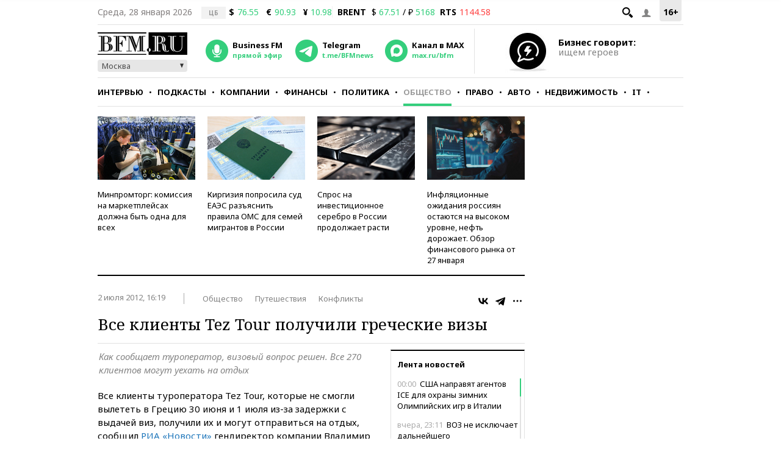

--- FILE ---
content_type: application/javascript
request_url: https://smi2.ru/counter/settings?payload=CMKIAhjj_q-KwDM6JDkxYjdkZjVmLTVjNzktNDIxYi1hMmQxLTk0OTlmMzUwM2Q2MA&cb=_callbacks____0mkx3czk3
body_size: 1522
content:
_callbacks____0mkx3czk3("[base64]");